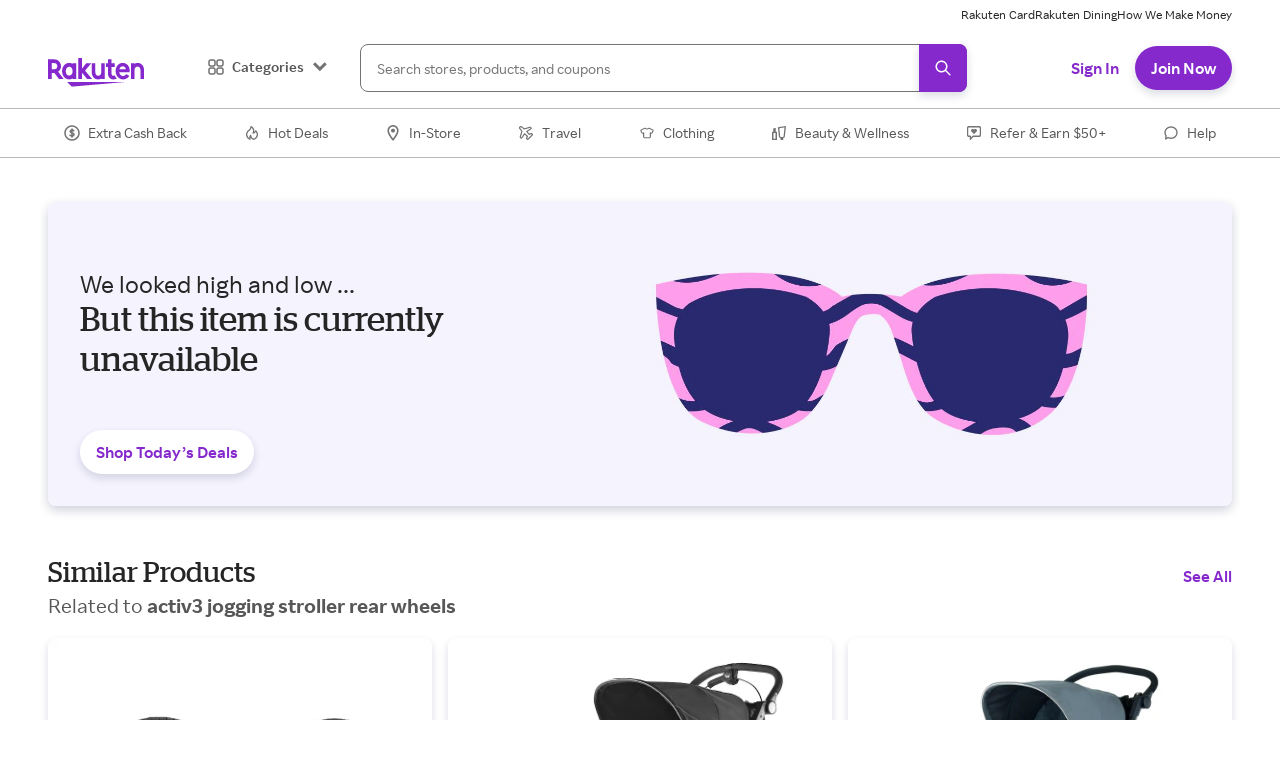

--- FILE ---
content_type: text/javascript
request_url: https://schema-cf.bc0a.com/corejs/be-schema-v3.js
body_size: 7254
content:
var beSchemaCustomerId,beSchemaConfigPath,beSchemaGlobalConfigPath,beSchemaEnv,beSchemaVersion="3.29",BE_SCHEMA_SCRIPT_ID="be-schema-script",BE_SCHEMA_CONFIG_ID="be-schema-config-script",BE_SCHEMA_CLASS="be-schema",beSchemaDebug=!1,beSchemaEnabled=!0,beSchemaTestmode=!1,beSchemaIsProdEnv=!0,beSchemaRestrict404=!0,beSchemaWhitelistedParams="",beSchemaGeneratedByTool=!1,beSchemaPageURL=null,beSchemaOverwrite=!0,beSchemaIgnoreQueryParams=!1,beSchemaAutoUpdateEnabled=!1,BE_SCHEMA_CONFIG_DOMAIN_STAGE="https://schema-test-be.s3.us-east-2.amazonaws.com",BE_SCHEMA_CONFIG_DOMAIN_PROD="https://schema-cf.bc0a.com",BE_SCHEMA_API_STAGE="https://schema-qa-cdn.bc0a.com",BE_SCHEMA_API_PROD="https://schema-cdn.bc0a.com",BE_SCHEMA_MAIN_ENTITY="mainEntity",BE_SCHEMA_KEY="schema",BE_SCHEMA_TYPE="@type";"true"===beGetParameterByName("beschema-debug")&&(beSchemaDebug=!0);var bePageURL="",beCanonicalValidationPageURL="",beIsPageMarkedValidInSchemaInfo=!1,beSchemaDeletedInfoURL="";function beMonitorCanonicalAdditionAndProcess(){var e=new MutationObserver(function(a){var t,n;for(n=0;n<a.length;n++)if((t=a[n])&&"childList"===t.type&&t.addedNodes.length>0)for(var c=0;c<t.addedNodes.length;c++){var o=t.addedNodes[c];1==o.nodeType&&"link"===o.tagName.toLowerCase()&&"canonical"===o.rel&&(beIsValidCanonicalURL(o,beCanonicalValidationPageURL)||(beIsPageMarkedValidInSchemaInfo&&beSchemaRevertSavedInfo(bePageURL,!1),e.disconnect()))}}),a=document.head||document.documentElement;e.observe(a,{childList:!0,subtree:!0})}function beEnableSchema(){var e=document.getElementById(BE_SCHEMA_SCRIPT_ID);if(beSchemaLog("checking schema"),e){beSchemaLog("[START] schema"),beSchemaCustomerId=e.getAttribute("data-customerid"),beSchemaTestmode=e.getAttribute("data-testmode"),beSchemaEnv=e.getAttribute("data-env"),beSchemaRestrict404="false"!==e.getAttribute("data-restrict-404");var a=beGetParameterByName("beschema-env"),t=beGetParameterByName("beschema-restrict-404");if(beSchemaGeneratedByTool="true"===e.getAttribute("data-toolgenerated"),beSchemaPageURL=e.getAttribute("data-schemapage"),beSchemaOverwrite="false"!==e.getAttribute("data-overwrite"),beSchemaIgnoreQueryParams="true"===e.getAttribute("data-ignorequeryparams"),beSchemaWhitelistedParams=e.getAttribute("data-whitelist-params"),beSchemaAutoUpdateEnabled="true"===e.getAttribute("data-autoupdate"),"true"===beSchemaTestmode){beSchemaEnabled=!1;var n=beGetParameterByName("beschema-testpage");"true"===n&&(beSchemaEnabled=!0),"staging"!==beSchemaEnv&&"stage"!==beSchemaEnv||(beSchemaIsProdEnv=!1)}else{beSchemaIsProdEnv=!0,beSchemaEnabled=!0,"false"===beGetParameterByName("beschema-activate")&&(beSchemaEnabled=!1),"staging"!==beSchemaEnv&&"stage"!==beSchemaEnv||(beSchemaIsProdEnv=!1)}if("production"===a||"prod"===a?beSchemaIsProdEnv=!0:"staging"!==a&&"stage"!==a||(beSchemaIsProdEnv=!1),beSchemaLog("be-schemadebug="+beSchemaDebug),beSchemaLog("be-schemaversion="+beSchemaVersion),beSchemaLog("be-schemaenabled="+beSchemaEnabled),beSchemaLog("data-customerid="+beSchemaCustomerId),beSchemaLog("data-testmode="+beSchemaTestmode),beSchemaLog("data-ignorequeryparams="+beSchemaIgnoreQueryParams),beSchemaLog("data-overwrite="+beSchemaOverwrite),beSchemaLog("data-whitelist-params="+beSchemaWhitelistedParams),beSchemaLog("data-autoupdate="+beSchemaAutoUpdateEnabled),beSchemaLog("testmodeparameter="+n),beSchemaLog("data-restrict-404="+beSchemaRestrict404),beSchemaLog("restrict-404-param="+t),t&&(beSchemaRestrict404="true"===t),beSchemaLog("final restrict-404="+beSchemaRestrict404),beSchemaCustomerId)if(beSchemaEnabled){beSchemaLog("schema is enabled");e=document.getElementById(BE_SCHEMA_SCRIPT_ID);beSchemaLog("Built configpath for current page: "+(beSchemaConfigPath=beSchemaGetConfigPath(window.location.href))),beSchemaLog("Built configpath for global schema: "+(beSchemaGlobalConfigPath=beSchemaGetGlobalConfigPath(window.location.href)));var c=beGetParameterByName("beschema-configpath");beSchemaLog("configpathparam="+c),c&&(beSchemaLog("Overriding configpath with ",c),beSchemaConfigPath=c),beSchemaConfigPath&&beSchemaConfigPath.indexOf("http")<0&&(beSchemaConfigPath="https://"+beSchemaConfigPath),beSchemaGlobalConfigPath&&beSchemaGlobalConfigPath.indexOf("http")<0&&(beSchemaGlobalConfigPath="https://"+beSchemaGlobalConfigPath),beSchemaLog("final configpath="+beSchemaConfigPath),beSchemaLog("final global schema configpath="+beSchemaGlobalConfigPath);var o=beSchemaPageURL||window.location.href;o=processUrlForQueryParams(o,beSchemaWhitelistedParams,!1),beSchemaLog("V3>>> beSchemaRestrict404="+beSchemaRestrict404+", pageURL="+o),beSchemaRestrict404?beSchemaCheckIfPageIsAlive(o,function(e,a){beSchemaLog("V3>>> Page is accessible (2xx), status="+a+", continue processing"),beProcessSchemasV3()},function(e,a){a>=400?beSchemaLog("V3>>> Page is dead (4xx), errStatus="+a+", skip schema processing"):(beSchemaLog("V3>>> Page is accessible (3xx), errStatus="+a+", continue processing"),beProcessSchemasV3())}):(beSchemaLog("V3>>> No 404 restriction, continue processing"),beProcessSchemasV3())}else beSchemaLog("schema is disabled");else beSchemaLog("CustomerID is missing.");beSchemaLog("[END] schema")}}function beIsValidCanonicalURL(e,a){var t=e?e.href:"";return!t||t===a}function beProcessSchemasV3(){var e=beSchemaPageURL||window.location.href,a=processUrlForQueryParams(e,beSchemaWhitelistedParams,!0);e=processUrlForQueryParams(e,beSchemaWhitelistedParams,!1),bePageURL=e,beCanonicalValidationPageURL=a;var t=document.querySelector('link[rel="canonical"]'),n=t?t.href:"";if(beIsValidCanonicalURL(t,a)){if(beSchemaIgnoreQueryParams){var c=e.indexOf("?");e=c>-1?e.substr(0,c):e}"/"===e.slice(-1)&&(e=e.slice(0,-1));var o=beSchemaGetConfigPathV3(e),r=beSchemaGetChangedConfigPathV3(e,!1);beSchemaDeletedInfoURL=beSchemaGetChangedConfigPathV3(e,!0),beSchemaLog("V3>>> Fetching schema file from CF: "+o),beSchemaEndpoint(o,null,"GET",function(a){if(a){beSchemaLog("V3>>> Schema file found:",a);var t=beSchemaGetProperty(a,"templates",{}),c=beSchemaGetProperty(a,"is_customized",!1),o=beSchemaGetProperty(a,"is_deleted",!1),i=beSchemaGetProperty(a,"is_valid_page",!0),s=beSchemaGetProperty(a,"schemas",[]),h=s,m={data:h,staticType:"TV3"};if(i)if(o)beSchemaLog("V3>>> Schema is marked as deleted for this page.");else{if(c)beSchemaLog("V3>>> Schema info is customized for this page.");else{var S=beSchemaProcessSchemaTemplate(t,e);beSchemaCompareArrays(s,S)&&!beSchemaCompareArrays(s,[])||beSchemaCompareArrays(S,[])?(beSchemaLog("V3>>> Schema info unchanged."),beSchemaProcessRevert()):(beSchemaLog("V3>>> Schema changed, triggering Lambda call to update DB & S3",beSchemaCompareArrays(s,[]),s),beSchemaLog("V3>>> preProcessedSchemas: ",s),beSchemaLog("V3>>> templateProcessedSchemas: ",S),beSchemaProcessUpdate(m={data:h=S,staticType:"TV3"},n,r))}if(h.length>0)beSchemaSet([{schema:m}])}else beSchemaLog("V3>>> This page is not a valid schema page.")}else beSchemaLog("V3>>> Failed to fetch schema file")},function(a,t,c){beSchemaLog("V3>>> Error fetching schema file: "+a),beSchemaEndpoint(beSchemaBaseAPI()+`/v3/schema/template?customerid=${beSchemaCustomerId}&page=${encodeURIComponent(e)}&unprocessedURL=${encodeURIComponent(window.location.href)}`,null,"GET",function(o){if(o&&o.data&&o.data.info)if(beSchemaGetProperty(o.data,"is_valid_page",!0)){var r=beSchemaGetProperty(o.data.info,"templates",{});isCustomized=beSchemaGetProperty(o.data,"is_customized",!1),isDeleted=beSchemaGetProperty(o.data,"is_deleted",!1);var i=beSchemaGetProperty(o.data,"schema",[]);if(isDeleted)beSchemaLog("V3>>> Schema is marked as deleted for this page.");else{if(!isCustomized)i=beSchemaProcessSchemaTemplate(r,e);var s={data:i,staticType:"TV3"};if(i.length>0)beSchemaSet([{schema:s}]),!isCustomized&&t&&beSchemaIsRealChromeUser()?(beSchemaLog("V3>>> New Schema page, triggering save."),beSchemaSaveInfo(s,n,a,c)):beSchemaIsRealChromeUser()?beSchemaLog(t?"V3>>> Schema info is customized for this page.":"V3>>> Not a new schema page, avoid saving."):beSchemaLog("V3>>> Not a real chrome user, skipping save.");else!isCustomized&&t&&beSchemaIsRealChromeUser()&&(beSchemaLog("V3>>> No schema info present, but new schema page, triggering create empty schema file."),beSchemaCreateEmptySchema(n,a,c))}}else beSchemaLog("V3>>> This page is not a valid schema page.");else beSchemaLog("V3>>> Failed to fetch schema template file")},function(e){beSchemaLog("V3>>> Error fetching schema template file: "+e)})})}else beSchemaLog("Non-canonical URL. Stopped script execution.")}function beSchemaProcessUpdate(e,a,t){beSchemaIsRealChromeUser()?beSchemaAutoUpdateEnabled?(beSchemaLog("V3>>> Auto-update is enabled, proceeding with update."),beSchemaSaveInfo(e,a,null,null)):(beSchemaLog("V3>>> Auto-update is disabled, checking for changed.json: "+t),beSchemaEndpoint(t,null,"GET",function(e){e?(beSchemaLog("V3>>> Schema info already updated for this page."),beSchemaProcessRevert()):beSchemaLog("V3>>> Failed to fetch schema change file")},function(t,n,c){beSchemaLog("V3>>> Schema changed file doesn't exist, proceeding with update."),beSchemaSaveInfo(e,a,t,c)})):beSchemaLog("V3>>> Not a real chrome user, skipping update.")}function beSchemaCreateEmptySchema(e,a,t){var n={customerid:beSchemaCustomerId,page:bePageURL,schema:{data:[],staticType:"TV3"},is_empty_schema_page:!0,canonical_url:e,from_corejs:!0,corejs_version:beSchemaVersion,original_url:window.location.href,error_message:a,error_status_code:t};beIsValidCanonicalURL(document.querySelector('link[rel="canonical"]'),beCanonicalValidationPageURL)?beSchemaEndpoint(beSchemaBaseAPI()+"/v3/schema/create",n,"POST",function(e){beSchemaLog("V3>>> Create empty schema response: ",e),e&&e.data&&200==e.statuscode&&beSchemaProcessRevert()},function(e){beSchemaLog("V3>>> Error while creating empty schema: ",e)}):beSchemaLog("V3>>> Create empty schema stopped, non-canonical URL.")}function beSchemaSaveInfo(e,a,t,n){var c={customerid:beSchemaCustomerId,page:bePageURL,canonical_url:a,from_corejs:!0,schema:e,corejs_version:beSchemaVersion,original_url:window.location.href,error_message:t,error_status_code:n,auto_update:beSchemaAutoUpdateEnabled};beIsValidCanonicalURL(document.querySelector('link[rel="canonical"]'),beCanonicalValidationPageURL)?beSchemaEndpoint(beSchemaBaseAPI()+"/v3/schema/save",c,"POST",function(e){beSchemaLog("V3>>> Save schema info response: ",e),e&&e.data&&200==e.statuscode&&beSchemaProcessRevert()},function(e){beSchemaLog("V3>>> Error while saving schema info: ",e)}):beSchemaLog("V3>>> Save schema info stopped, non-canonical URL.")}function beSchemaProcessRevert(){canonicalNode=document.querySelector('link[rel="canonical"]'),canonicalNode?beIsValidCanonicalURL(canonicalNode,beCanonicalValidationPageURL)||beSchemaRevertSavedInfo(bePageURL,!1):(beIsPageMarkedValidInSchemaInfo=!0,beMonitorCanonicalAdditionAndProcess())}function beSchemaRevertSavedInfo(e,a){if(beSchemaIsRealChromeUser()){if(!beSchemaDeletedInfoURL){var t=e;if(beSchemaIgnoreQueryParams){var n=t.indexOf("?");t=n>-1?t.substr(0,n):t}"/"===t.slice(-1)&&(t=t.slice(0,-1)),beSchemaDeletedInfoURL=beSchemaGetChangedConfigPathV3(t,!0)}beSchemaLog("V3>>> Checking deleted.json for this page: "+beSchemaDeletedInfoURL),beSchemaEndpoint(beSchemaDeletedInfoURL,null,"GET",function(e){beSchemaLog(e?"V3>>> Schema info already deleted for this page.":"V3>>> Failed to fetch schema deleted_info file")},function(t){beSchemaLog("V3>>> Schema deleted_info file doesn't exist, proceeding with revert."),beSchemaLog("V3>>> Reverting schema info, non-canonical or 404 URL.");var n={customerid:beSchemaCustomerId,page:e,auto_update:beSchemaAutoUpdateEnabled,delete_info:a};beSchemaEndpoint(beSchemaBaseAPI()+"/v3/schema/clear",n,"POST",function(e){beSchemaLog("V3>>> Clear saved schema info response: ",e),beIsPageMarkedValidInSchemaInfo=!1},function(e){beSchemaLog("V3>>> Error while clearing saved schema info: ",e)})})}else beSchemaLog("V3>>> Not a real chrome user, skipping revert.")}function beSchemaProcessSchemaTemplate(e,a){beSchemaLog("V3>>> Template file found:",e);var t=[];beSchemaLog("V3>>> Schema templates available for this page: ",t=(t=t.concat(beSchemaGetProperty(e,"global_schemas",[]))).concat(beSchemaFetchSchemaTemplatesForURL(beSchemaGetProperty(e,"pattern_based_schemas",[]),beSchemaPageURL||a)));for(var n=[],c=0;c<t.length;c++){var o=processSchemaTemplate(t[c],a);null!==o&&(n=n.concat(o)),beSchemaLog("V3>>> Processed schema, ",c,": ",o)}return n}function beSchemaFetchSchemaTemplatesForURL(e,a){for(var t=0;t<e.length;t++)if(-1!=a.indexOf(e[t].url_patt))return e[t].schemas;return[]}function extractRegex(e){try{return e=e.replace(/^\/|\/[gimuy]*$/g,""),new RegExp(e)}catch(e){return null}}function extractAndRemoveStrRule(e,a){const t=a.match(e);return t?(a=a.replace(e,"").trim(),{extractedValue:t[1],newValue:a}):{extractedValue:"",newValue:a}}function processSchemaTemplate(e,a,t=document){if(!e||"object"!=typeof e)return console.error("Invalid schema template"),null;var n={};for(var c in e)if(e.hasOwnProperty(c)){var o=e[c];if("string"==typeof o){if(-1!==o.indexOf("[BREADCRUMBLIST_SCHEMA]"))return generateBreadcrumbListSchema(a);var r=!1;-1!==o.indexOf("[MANDATORY]")&&(r=!0,o=o.replace("[MANDATORY]","").trim());var i=!1;-1!==o.indexOf("[STRING_PROCESSING_REQUIRED]")&&(i=!0,o=o.replace("[STRING_PROCESSING_REQUIRED]","").trim());var s=!1;-1!==o.indexOf("[STRING_SUBPROPERTY]")&&(s=!0,o=o.replace("[STRING_SUBPROPERTY]","").trim());var h,m,S,l,b;if(h=(b=extractAndRemoveStrRule(/\[PREFIX:\s*(.*?)\]/,o)).extractedValue,m=(b=extractAndRemoveStrRule(/\[POSTFIX:\s*(.*?)\]/,o=b.newValue)).extractedValue,S=(b=extractAndRemoveStrRule(/\[DEFAULT_VALUE:\s*(.*?)\]/,o=b.newValue)).extractedValue,l=(b=extractAndRemoveStrRule(/\[POST_PROCESS_REGEX:\s*(.*?):END\]/,o=b.newValue)).extractedValue,-1!==(o=b.newValue).indexOf("XPATH:")){var d=o.indexOf("XPATH:"),g=o.substring(0,d),u=evaluateXPath(t,o.substring(d).replace("XPATH:","").trim(),i);if(u=""!=u?u:S,""!=l){var p=extractRegex(l);if(p){var f=u.match(p);f&&(u=f[1])}}if(n[c]=g+h+u+m,r&&""===u)return null;if(s)return n[c]}else n[c]=o.replace("{SYSTEM:URL}",a)}else if("[object Object]"===Object.prototype.toString.call(o)){var E=o.hasOwnProperty("defaultValue")?o.defaultValue:null;if((o=o.hasOwnProperty("data")?o.data:o).hasOwnProperty("xpath_root")&&-1!==o.xpath_root.indexOf("XPATH:")){var _=o.xpath_root.replace("XPATH:","").trim(),C=document.evaluate(_,document,null,XPathResult.ORDERED_NODE_SNAPSHOT_TYPE,null);delete o.xpath_root;for(var P=[],v=0;v<C.snapshotLength;v++){var A=deepCopy(o.property_value);null!==(L=processSchemaTemplate(A=replaceXPathIndex(A,v+1),a,C.snapshotItem(v)))&&(P=P.concat(L))}if(P.length>0)n[c]=P;else{if(null===E)return null;n[c]=E}}else{var L=processSchemaTemplate(o,a,t);if(n[c]=L||E,null===n[c])return null}}else if("[object Array]"===Object.prototype.toString.call(o)){var I=[];for(v=0;v<o.length;v++){var y=o[v];if("[object Object]"===Object.prototype.toString.call(y))null!==(L=processSchemaTemplate(y,a,t))&&I.push(L);else"string"==typeof y&&I.push(y)}n[c]=I}else n[c]=o}return n}function generateBreadcrumbListSchema(e){const a=new URL(e),t=a.pathname.split("/").filter(e=>e),n=t.map((e,n)=>{const c=`${a.origin}/${t.slice(0,n+1).join("/")}`;return{"@type":"ListItem",position:n+1,name:safeDecodeURIComponent(e),item:c}});if(0==n.length)return null;return{"@context":"https://schema.org","@type":"BreadcrumbList",itemListElement:n}}function deepCopy(e){return JSON.parse(JSON.stringify(e))}function replaceXPathIndex(e,a){const t=e=>{if(Array.isArray(e))return e.map(e=>t(e));if("[object Object]"===Object.prototype.toString.call(e))for(const a in e)e.hasOwnProperty(a)&&(e[a]=t(e[a]));else"string"==typeof e&&(e=((e,a)=>-1!==e.indexOf("XPATH:")?e.replace(/\*\*XPATH_ROOT_IDX\*\*/g,a):e)(e,a));return e};return t(e)}function evaluateXPath(e,a,t=!1){var n=document.evaluate(a,e,null,XPathResult.STRING_TYPE,null);return n?t?n.stringValue.trim().replace(/\s+/g," ").replace(/<[^>]*>/g,""):n.stringValue.trim():""}function beSchemaCompareArrays(e,a){if(e.length!==a.length)return!1;e.sort(function(e,a){return JSON.stringify(e)>JSON.stringify(a)?1:-1}),a.sort(function(e,a){return JSON.stringify(e)>JSON.stringify(a)?1:-1});for(var t=0;t<e.length;t++){var n=e[t],c=a[t];if(JSON.stringify(n)!==JSON.stringify(c))return!1}return!0}function beSchemaSet(e,a=!1){function t(e,a){var t=JSON.parse(e.innerHTML);return beSchemaLog(">> Existing schema: "+JSON.stringify(t)),t?(t[BE_SCHEMA_MAIN_ENTITY]=t[BE_SCHEMA_MAIN_ENTITY].concat(a[BE_SCHEMA_KEY][BE_SCHEMA_MAIN_ENTITY]),beSchemaLog(">> Updated schema: "+JSON.stringify(t)),e.innerHTML=JSON.stringify(t,null,"\t"),beSchemaLog(">>> Final updated schema innerHTML: "+e.innerHTML),!0):(beSchemaLog(">> Could not parse existing schema.."),!1)}if(beSchemaLog("loading schemas.. Found:",e.length),e.length){for(var n=0;n<e.length;n++){var c=e[n];if(beSchemaLog((a?"Global ":"")+"Schema no."+String(n+1),c),c&&c.hasOwnProperty(BE_SCHEMA_KEY)){var o=!0;if(c[BE_SCHEMA_KEY].hasOwnProperty(BE_SCHEMA_TYPE)&&!_(c)&&"faqpage"===c[BE_SCHEMA_KEY][BE_SCHEMA_TYPE].toLowerCase()&&c[BE_SCHEMA_KEY].hasOwnProperty(BE_SCHEMA_MAIN_ENTITY)){var r=document.querySelectorAll('script[type="application/ld+json"]');if(r&&r.length>0)for(var i=0;i<r.length;i++){var s=JSON.parse(r[i].innerHTML);if(beSchemaLog(">> Found existing schema #"+(i+1)+": "+r[i].innerHTML),s&&s["@context"]&&s["@context"].indexOf("schema.org")<0)beSchemaLog(">> @context does not have schema.org.  Skipping this.");else if(s&&s[BE_SCHEMA_TYPE]&&"faqpage"===s[BE_SCHEMA_TYPE].toLowerCase()&&s[BE_SCHEMA_MAIN_ENTITY]){beSchemaLog(">> This was FAQPage schema. Will append Q/A to mainEntity."),o=!t(r[i],c);break}}}if(c[BE_SCHEMA_KEY].hasOwnProperty(BE_SCHEMA_TYPE)&&!_(c)&&"webpage"===c[BE_SCHEMA_KEY][BE_SCHEMA_TYPE].toLowerCase()){var h=document.querySelector('meta[name="title"], meta[property="og:title"]'),m=document.querySelector("title"),S=h?h.getAttribute("content"):m?m.textContent:c[BE_SCHEMA_KEY].name,l=document.querySelector('meta[name="description"], meta[property="og:description"]'),b=l?l.getAttribute("content"):c[BE_SCHEMA_KEY].description,d=window.location.href,g=document.querySelector('meta[property="og:image"]'),u=g?g.getAttribute("content"):c[BE_SCHEMA_KEY].image;c[BE_SCHEMA_KEY]["@type"]=c[BE_SCHEMA_KEY].staticWebpageType||c[BE_SCHEMA_KEY]["@type"],c[BE_SCHEMA_KEY].name=S,c[BE_SCHEMA_KEY].url=d,c[BE_SCHEMA_KEY].description=b,c[BE_SCHEMA_KEY].image=u,c[BE_SCHEMA_KEY].hasOwnProperty("staticWebpageType")&&delete c[BE_SCHEMA_KEY].staticWebpageType}if(_(c)&&c[BE_SCHEMA_KEY].hasOwnProperty("data")&&(c[BE_SCHEMA_KEY]=c[BE_SCHEMA_KEY].data),c[BE_SCHEMA_KEY].hasOwnProperty("staticType")&&delete c[BE_SCHEMA_KEY].staticType,o){beSchemaLog(">> Inserting fresh script tag for schema...");var p=document.createComment(" BE Autopilot schema added ");document.getElementsByTagName("head")[0].appendChild(p),beSchemaLog(">>>> <"+n+"> injecting schemaid = "+c.schemaid+", content = ",c[BE_SCHEMA_KEY]);var f=document.createElement("script");f.type="application/ld+json",f.setAttribute("class",BE_SCHEMA_CLASS),f.innerHTML=JSON.stringify(c[BE_SCHEMA_KEY],null,"\t"),document.getElementsByTagName("head")[0].appendChild(f);var E=document.createComment(" End of BE Autopilot schema script ");document.getElementsByTagName("head")[0].appendChild(E)}}}beSchemaOverwrite&&(beRemoveExistingSchemaMarkup(),beSchemaOverwrite=!1)}else beSchemaLog("Empty schema. Aborting");function _(e){return e[BE_SCHEMA_KEY].hasOwnProperty("staticType")&&("AutoGenerated"===e[BE_SCHEMA_KEY].staticType||"ToolGenerated"===e[BE_SCHEMA_KEY].staticType||"TV3"===e[BE_SCHEMA_KEY].staticType)}}function beRemoveExistingSchemaMarkup(){beSchemaLog("Checking for existing schema markup");for(var e=document.querySelectorAll(`script[type="application/ld+json"]:not(.${BE_SCHEMA_CLASS})`),a=0;a<e.length;a++){var t=e[a];t.textContent.toLowerCase().includes("schema.org")&&(beSchemaLog("Existing schema markup present: ",t),t.parentNode?(t.parentNode.removeChild(t),beSchemaLog("Schema markup removed.")):(t.textContent="",beSchemaLog("Schema markup doesn't have parent element. Clearing the content instead.")))}}function beSchemaGetProperty(e,a,t){return e.hasOwnProperty(a)?e[a]:t}function beGetParameterByName(e){var a=RegExp("[?&]"+e+"=([^&]*)").exec(window.location.search);return a&&safeDecodeURIComponent(a[1].replace(/\+/g," "))}function beGetPathFromUrl(e){return e.split(/[?#]/)[0]}function beGetAttrVal(e,a,t){var n=e.getAttribute(a);return n&&n.length>0?n:t}function beSchemaLog(){beSchemaDebug&&console.log.apply(null,arguments)}function beSchemaGetConfigPath(e){return(beSchemaIsProdEnv?BE_SCHEMA_CONFIG_DOMAIN_PROD:BE_SCHEMA_CONFIG_DOMAIN_STAGE)+"/accounts/"+beSchemaCustomerId+"/config/"+(beSchemaGeneratedByTool?"tool/":"live/")+beSchemaGetAwsPath(null!==beSchemaPageURL?beSchemaPageURL:e)+"/be_schema.json"}function beSchemaGetGlobalConfigPath(e){return(beSchemaIsProdEnv?BE_SCHEMA_CONFIG_DOMAIN_PROD:BE_SCHEMA_CONFIG_DOMAIN_STAGE)+"/accounts/"+beSchemaCustomerId+"/config/live/*/be_schema.json"}function beSchemaGetConfigPathV3(e){return(beSchemaIsProdEnv?BE_SCHEMA_CONFIG_DOMAIN_PROD:BE_SCHEMA_CONFIG_DOMAIN_STAGE)+"/accounts/"+beSchemaCustomerId+"/config/V3/live/"+beSchemaGetAwsPath(e)+"/be_schema_info.json"}function beSchemaGetChangedConfigPathV3(e,a){return(beSchemaIsProdEnv?BE_SCHEMA_CONFIG_DOMAIN_PROD:BE_SCHEMA_CONFIG_DOMAIN_STAGE)+"/accounts/"+beSchemaCustomerId+"/config/V3/"+(a?"deleted/":"changed/")+beSchemaGetAwsPath(e)+"/be_schema_"+(a?"deleted.json":"changed.json")}function safeDecodeURIComponent(e){try{if(e.includes("%")){var a=decodeURIComponent(e);return encodeURIComponent(a)===e?e:a}}catch(e){}return e}function processUrlForQueryParams(e,a,t){var n=[];a&&(n=a.split(",").map(function(e){return e.trim()}));var c=(e=safeDecodeURIComponent(e)).indexOf("://"),o="";-1!==c&&(o=e.substring(0,c+3),e=e.substring(c+3)),t||(e=e.split("#")[0]);var r=(e=e.replace(/[\s\+]/g,"X")).indexOf("?"),i=r>-1?e.substr(0,r):e,s=r>-1?e.substr(r+1):"";if(s){var h=s.indexOf("?");-1!==h&&(s=s.substring(0,h))}if(s){var m=s.split("&").filter(Boolean).filter(function(e){var a=e.split("=")[0];return!e.startsWith("beschema-")&&(t||-1!==n.indexOf(a))});t||m.sort(),s=m.join("&")}var S=o+i;return s&&(S+="?"+s),S}function beSchemaGetAwsPath(e){var a=(e=(e=(e=(e=safeDecodeURIComponent(e)).replace(/^https?:\/\//,"")).split("#")[0]).replace(/[\s\+]/g,"X")).indexOf("?"),t=a>-1?e.substr(0,a):e,n=a>-1?e.substr(a):"";if(n){var c=n.substring(1),o=(c=c.replaceAll("?","&")).split("&").filter(Boolean).filter(e=>!e.startsWith("beschema-"));o.sort(),n=o.length>0?"?"+o.join("&"):""}t=encodeURIComponent(t).replaceAll("%2F","/"),n=beSchemaIgnoreQueryParams?"":encodeURIComponent(n);var r=String(t+n).replaceAll("~","%7E").replaceAll("!","%21").replaceAll("(","%28").replaceAll(")","%29").replaceAll("'","%27");return"/"===(r=r.replaceAll("%","")).slice(-1)&&(r=r.slice(0,-1)),r}function beSchemaEndpoint(e,a,t,n,c){function o(e,a){e&&e(a)}function r(e,a,t,n){e&&e(a,t,n)}beSchemaLog("beSchemaEndpoint api URL=",e),beSchemaLog("beSchemaEndpoint api data=",JSON.stringify(a)),beSchemaLog("beSchemaEndpoint api method=",t);var i,s={method:t||"GET",headers:{"Content-Type":"application/json"}};(beSchemaLog("beSchemaEndpoint api options=",s),a&&("GET"===t?e+="?"+function(e){for(var a=encodeURIComponent,t=Object.keys(e),n="",c=0;c<t.length;c++)n+=a(t[c])+"="+a(e[t[c]]);return n}(a):s.body=JSON.stringify(a)),window.fetch)?fetch(e,{...s}).then(function(e){e.ok?e.json().then(function(e){o(n,e)}):e.status&&404==e.status?(beSchemaLog("beSchemaEndpoint failed",e),r(c,e.statusText,!0,e.status)):(beSchemaLog("beSchemaEndpoint failed",e),r(c,e.statusText,!1,e.status))}).catch(function(e){beSchemaLog("beSchemaEndpoint error",e),r(c,e)}):((i=window.XMLHttpRequest?new XMLHttpRequest:new ActiveXObject("Microsoft.XMLHTTP")).onreadystatechange=function(){beSchemaLog("beSchemaEndpoint onreadystatechange(IE) state="+this.readyState+", status="+this.status),4==this.readyState&&(this.status>=200&&this.status<300?o(n,this.responseText):404==this.status?(beSchemaLog("beSchemaEndpoint error",this.responseText),r(c,this.responseText,!0,this.status)):(beSchemaLog("beSchemaEndpoint error",this.responseText),r(c,this.responseText,!1,this.status)))},i.open(t,e,!0),i.setRequestHeader("Content-Type","application/json"),"GET"===t?i.send():i.send(JSON.stringify(a)))}function beSchemaBaseAPI(){return beSchemaIsProdEnv?BE_SCHEMA_API_PROD:BE_SCHEMA_API_STAGE}function beSchemaIsRealChromeUser(){var e=navigator.userAgent||"",a=navigator.vendor||"",t=["bot","google","slurp","spider","alexa","facebook","crawler","acunetix-deepscan"];if(void 0!==navigator.webdriver&&navigator.webdriver)return!1;for(var n=e.indexOf("Chrome")>-1&&a.indexOf("Google")>-1,c=navigator.plugins&&navigator.plugins.length>0,o=navigator.language&&navigator.language.length>0,r=0;r<t.length;r++)if(e.toLowerCase().indexOf(t[r])>-1)return!1;return n&&c&&o}function beSchemaCheckIfPageIsAlive(e,a,t){function n(e,a,t){e&&e(a,t)}function c(e,a,t){e&&e(a,t)}method="HEAD",beSchemaLog("beSchemaCheckIfPageIsAlive method="+method+", URL=",e);var o,r={method:method};(beSchemaLog("beSchemaCheckIfPageIsAlive api options=",r),window.fetch)?fetch(e,{...r}).then(function(e){e.ok?n(a,e.text(),e.status):(beSchemaLog("beSchemaCheckIfPageIsAlive failed",e),c(t,e.statusText,e.status))}).catch(function(e){beSchemaLog("beSchemaCheckIfPageIsAlive error",e),c(t,e,500)}):((o=window.XMLHttpRequest?new XMLHttpRequest:new ActiveXObject("Microsoft.XMLHTTP")).onreadystatechange=function(){beSchemaLog("beSchemaCheckIfPageIsAlive onreadystatechange(IE) state="+this.readyState+", status="+this.status),4==this.readyState&&(this.status>=200&&this.status<300?n(a,this.responseText,this.status):(beSchemaLog("beSchemaCheckIfPageIsAlive error",this.responseText),c(t,this.responseText,this.status)))},o.open(method,e,!0),o.send())}document.getElementsByTagName("body")[0]?beEnableSchema():document.addEventListener("DOMContentLoaded",function(){beSchemaLog("dom content loaded"),beEnableSchema()});